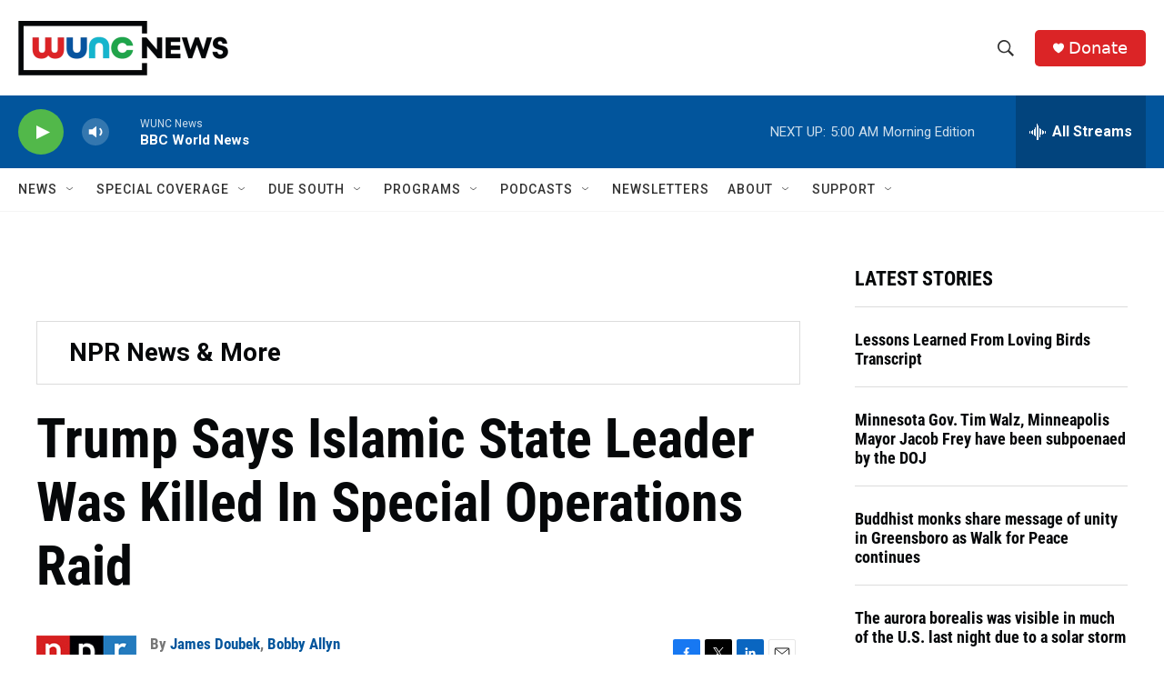

--- FILE ---
content_type: text/html; charset=utf-8
request_url: https://www.google.com/recaptcha/api2/aframe
body_size: 180
content:
<!DOCTYPE HTML><html><head><meta http-equiv="content-type" content="text/html; charset=UTF-8"></head><body><script nonce="uoy7shV4hrste-FYdBZc9A">/** Anti-fraud and anti-abuse applications only. See google.com/recaptcha */ try{var clients={'sodar':'https://pagead2.googlesyndication.com/pagead/sodar?'};window.addEventListener("message",function(a){try{if(a.source===window.parent){var b=JSON.parse(a.data);var c=clients[b['id']];if(c){var d=document.createElement('img');d.src=c+b['params']+'&rc='+(localStorage.getItem("rc::a")?sessionStorage.getItem("rc::b"):"");window.document.body.appendChild(d);sessionStorage.setItem("rc::e",parseInt(sessionStorage.getItem("rc::e")||0)+1);localStorage.setItem("rc::h",'1768974030163');}}}catch(b){}});window.parent.postMessage("_grecaptcha_ready", "*");}catch(b){}</script></body></html>